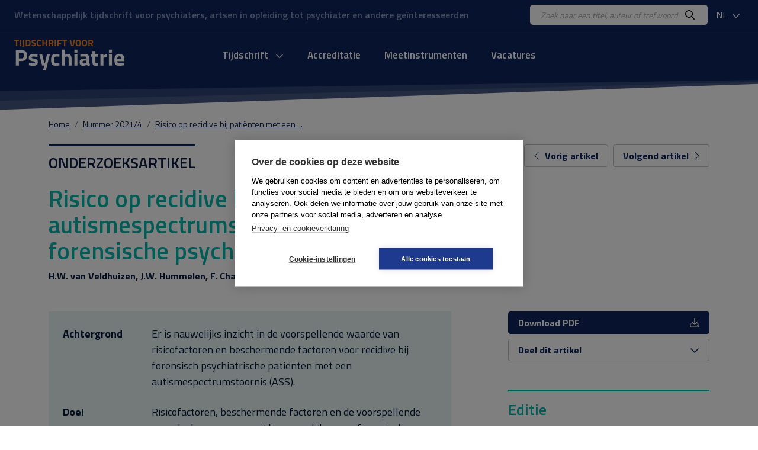

--- FILE ---
content_type: text/html; charset=UTF-8
request_url: https://www.tijdschriftvoorpsychiatrie.nl/nl/tijdschrift/issue/2021/4/50-12594_Risk-of-recidivism-for-forensic-psychiatric-patients-with-an-autism-spectrum-disorder
body_size: 5532
content:
<!DOCTYPE html>
<html lang="nl">
<head>
<title>Risico op recidive bij patiënten met  een autismespectrumstoornis in de  forensische psychiatrie - Tijdschrift voor Psychiatrie</title>
<meta http-equiv="Content-Type" content="text/html; charset=UTF-8">
<meta http-equiv="X-UA-Compatible" content="IE=Edge">
<meta name="viewport" content="width=device-width">
<meta name="search_title" content="Risico op recidive bij patiënten met  een autismespectrumstoornis in de  forensische psychiatrie">
<meta name="description" content="">
<meta name="robots" content="index, follow">
<link rel="icon" href="/images/favicon.ico">
<link rel="apple-touch-icon" sizes="180x180" href="/images/apple-touch-icon.png">
<link rel="icon" type="image/png" sizes="32x32" href="/images/favicon-32x32.png">
<link rel="icon" type="image/png" sizes="16x16" href="/images/favicon-16x16.png">
<link rel="manifest" href="/images/site.webmanifest">
<link rel="mask-icon" href="/images/safari-pinned-tab.svg" color="#0f265c">
<meta name="msapplication-TileColor" content="#0f265c">
<meta name="theme-color" content="#0f265c">
<meta name="tdm-reservation" content="1">

<!-- Google Tag Manager -->
<script>(function(w,d,s,l,i){w[l]=w[l]||[];w[l].push({'gtm.start': new Date().getTime(),event:'gtm.js'});var f=d.getElementsByTagName(s)[0], j=d.createElement(s),dl=l!='dataLayer'?'&l='+l:'';j.async=true;j.src= 'https://www.googletagmanager.com/gtm.js?id='+i+dl;f.parentNode.insertBefore(j,f); })(window,document,'script','dataLayer','GTM-K7LQ7W4');</script>
<!-- End Google Tag Manager --> 

<!-- ----------------------------------------------------------------
    ______ ____
   |  ____|  _ \       FreshBits BV
   | |__  | |_) |      Internet Communicatie
   |  __| |  _ <
   | |    | |_) |      Amsterdam, The Netherlands
   |_|    |____/       www.freshbits.nl

------------------------------------------------------------------>

<!-- bootstrap 5 -->
<script src="https://code.jquery.com/jquery-3.2.1.min.js" integrity="sha256-hwg4gsxgFZhOsEEamdOYGBf13FyQuiTwlAQgxVSNgt4=" crossorigin="anonymous"></script>
<link href="https://cdn.jsdelivr.net/npm/bootstrap@5.0.2/dist/css/bootstrap.min.css" rel="stylesheet" integrity="sha384-EVSTQN3/azprG1Anm3QDgpJLIm9Nao0Yz1ztcQTwFspd3yD65VohhpuuCOmLASjC" crossorigin="anonymous">
<script src="https://cdn.jsdelivr.net/npm/bootstrap@5.0.2/dist/js/bootstrap.bundle.min.js" integrity="sha384-MrcW6ZMFYlzcLA8Nl+NtUVF0sA7MsXsP1UyJoMp4YLEuNSfAP+JcXn/tWtIaxVXM" crossorigin="anonymous"></script>

<!-- fonts + icons -->
<link rel="preconnect" href="https://fonts.googleapis.com">
<link rel="preconnect" href="https://fonts.gstatic.com" crossorigin>
<link href="https://fonts.googleapis.com/css2?family=Titillium+Web:wght@400;600;700&display=swap" rel="stylesheet">
<script src="https://kit.fontawesome.com/730660331f.js" crossorigin="anonymous"></script>

<!-- custom style and scripts -->
<link rel="stylesheet" href="/css/tijdschriftpsychiatrie.css?v=20240216">
<script src="/js/custom_menu.js"></script>

<!-- Open Graph meta tags -->
<meta property="og:locale" content="nl_NL">
<meta property="og:title" content="Tijdschrift voor Psychiatrie">
<meta property="og:description" content="Uitgave van de Stichting Tijdschrift voor Psychiatrie waarin participeren de Nederlandse Vereniging voor Psychiatrie en de Vlaamse Vereniging voor Psychiatrie.">
<meta property="og:url" content="https://www.tijdschriftvoorpsychiatrie.nl">
<meta property="og:image:width" content="1200">
<meta property="og:image:height" content="630">
<meta property="og:image" content="https://www.tijdschriftvoorpsychiatrie.nl/images/og-image.jpg">
<meta property="twitter:image" content="https://www.tijdschriftvoorpsychiatrie.nl/images/og-image.jpg">

<link rel="canonical" href="https://www.tijdschriftvoorpsychiatrie.nl/nl/artikelen/article/50-12594_Risico-op-recidive-bij-patienten-met-een-autismespectrumstoornis-in-de-forensische-psychiatrie">
<meta name="citation_title" content="Risico op recidive bij patiënten met  een autismespectrumstoornis in de  forensische psychiatrie">
<meta name="citation_author" content="H.W. van Veldhuizen">
<meta name="citation_author" content="J.W. Hummelen">
<meta name="citation_author" content="F. Chakhssi">
<meta name="citation_publication_date" content="2021/04/14">
<meta name="citation_journal_title" content="Tijdschrift voor Psychiatrie">
<meta name="citation_issue" content="2021/4">
<meta name="citation_firstpage" content="263">
<meta name="citation_lastpage" content="269">
<meta name="citation_pdf_url" content="https://www.tijdschriftvoorpsychiatrie.nl/media/1/63-2021-4-artikel-veldhuizen.pdf">
</head>
<body class="index">
  <div class="page-content">
    <div class="non-footer">

        <header>
            <div class="header-top">
                <div class="container-fluid d-flex justify-content-between align-items-center py-2 px-4">
                    <div class="header-payoff">Wetenschappelijk tijdschrift voor psychiaters, artsen in opleiding tot psychiater en andere ge&iuml;nteresseerden</div>
                    <div class="d-flex align-items-center">
                        <div class="header-search-wrapper">
                            <form class="d-flex bg-white py-1 px-3 rounded-3" action="https://www.tijdschriftvoorpsychiatrie.nl/nl/search">
                                <input class="header-search-input border-0" type="text" name="q" placeholder="Zoek naar een titel, auteur of trefwoord">
                                <button class="border-0 bg-white"><i class="far fa-search"></i></button>
                            </form>
                        </div>
                        <div class="dropdown ms-2">
                            <button class="header-dropdown dropdown-toggle" type="button" id="dropdownMenuButton1" data-bs-toggle="dropdown" aria-expanded="false">
                                NL
                                <i class="far fa-chevron-down ms-1"></i>
                            </button>
                            <ul class="dropdown-menu" aria-labelledby="dropdownMenuButton1">
                                <li><a class="dropdown-item" href="/en/tijdschrift/issue/2021/4/50-12594_Risk-of-recidivism-for-forensic-psychiatric-patients-with-an-autism-spectrum-disorder">EN</a></li>
                                <li><a class="dropdown-item" href="/nl/tijdschrift/issue/2021/4/50-12594_Risk-of-recidivism-for-forensic-psychiatric-patients-with-an-autism-spectrum-disorder">NL</a></li>
                            </ul>
                        </div>
                    </div>
                </div>
            </div>
            <div class="container-fluid d-flex align-items-center py-3 px-4">
                <div class="mobile-menu-toggle me-3" onclick="toggleMobileMenu()"><i class="far fa-bars"></i></div>
                <a href="https://www.tijdschriftvoorpsychiatrie.nl/nl/" class="header-logo d-inline-block">
                    <img src="/images/logo.png" alt="Tijdschrift voor Psychiatrie">
                </a>

                <div class="menu-container">
                    <div class="main-menu-wrapper">

                        <div class="menu-item libm">
                            <form class="mobile-menu-search d-flex d-xl-none justify-content-between m-1 py-1 px-3 bg-white border rounded-3" _lpchecked="1" action="https://www.tijdschriftvoorpsychiatrie.nl/nl/search">
                                <input class="header-search-input border-0" type="text" name="q" placeholder="Zoek naar een titel, auteur of trefwoord">
                                <button class="border-0 bg-white"><i class="far fa-search" aria-hidden="true"></i></button>
                            </form>
                        </div>
                        
                        <nav class="main-menu-content">

                            <ul class="main-menu d-flex justify-content-center p-0" id="main-menu">
                                <!-- menu section -->
                                <li class="menu-item libm">
                                    <a href="#" onclick="showMobileMenuPanel(1); return false;" id="menuitem1" class="menu-item-link">
                                        Tijdschrift <i class="far fa-chevron-down ms-2"></i>
                                    </a>
                                </li>
                                <div class="menu-panel" id="menuPanel1" style="display: none;">
                                    <div class="menu-panel-mobile-backbutton p-3 border-bottom" onclick="switchBackToMainMenu()">
                                        <i class="far fa-chevron-left me-2"></i>Terug naar hoofdmenu
                                    </div>
                                                        
                                    <div class="row g-5 mt-0 p-4">
                                        <div class="menu-panel-column col-md-3 mt-0 mb-md-0 mb-4 border-end">
                                            <div class="menu-panel-column-content">
                                                <a href="https://www.tijdschriftvoorpsychiatrie.nl/nl/tijdschrift/new_articles" class="d-block fw-bold mb-2"><i class="fas fa-chevron-right me-2"></i> Nieuwe artikelen</a>
                                                <a href="/nl/tijdschrift/last_issue/2026/1" class="d-block fw-bold mb-2"><i class="fas fa-chevron-right me-2"></i> Huidige nummer</a>
                                                <a href="/nl/tijdschrift/previous_issue/2025/10" class="d-block fw-bold mb-2"><i class="fas fa-chevron-right me-2"></i> Vorige nummers</a>
                                                <a href="https://www.tijdschriftvoorpsychiatrie.nl/nl/tijdschrift/special_issue" class="d-block fw-bold mb-2"><i class="fas fa-chevron-right me-2"></i> Themanummers</a>
                                                <a href="https://www.tijdschriftvoorpsychiatrie.nl/nl/tijdschrift/boekbesprekingen" class="d-block fw-bold mb-2"><i class="fas fa-chevron-right me-2"></i> Boekbesprekingen</a>
                                            </div>
                                        </div>
                                        <div class="menu-panel-column col-md-3 mt-0 mb-md-0 mb-4 border-end">
                                            <div class="menu-panel-column-content">
                                                <div><a href="https://www.tijdschriftvoorpsychiatrie.nl/nl/tijdschrift/richtlijnen-voor-auteurs" class="d-block mb-2"><i class="fas fa-chevron-right me-2" aria-hidden="true"></i> Auteursrichtlijnen</a><a href="https://www.tijdschriftvoorpsychiatrie.nl/nl/tijdschrift/over-het-tijdschrift" class="d-block mb-2"><i class="fas fa-chevron-right me-2" aria-hidden="true"></i> Over het tijdschrift</a><a href="https://www.tijdschriftvoorpsychiatrie.nl/nl/tijdschrift/redactie" class="d-block mb-2"><i class="fas fa-chevron-right me-2" aria-hidden="true"></i> Redactie</a><a href="https://www.tijdschriftvoorpsychiatrie.nl/nl/tijdschrift/abonnementen" class="d-block mb-2"><i class="fas fa-chevron-right me-2" aria-hidden="true"></i> Abonnementen</a><a href="https://www.tijdschriftvoorpsychiatrie.nl/nl/tijdschrift/colofon" class="d-block mb-2"><i class="fas fa-chevron-right me-2" aria-hidden="true"></i> Colofon</a><a href="https://www.tijdschriftvoorpsychiatrie.nl/nl/tijdschrift/adverteren" class="d-block mb-2"><i class="fas fa-chevron-right me-2" aria-hidden="true"></i> Adverteren</a></div>
                                            </div>
                                        </div>
                                        <div class="menu-panel-column col-md-6 mt-0">
                                            <div class="menu-panel-column-content">
                                                <div class="menu-panel-column-title-wrapper">
                                                    <div class="menu-panel-column-title mb-2">Huidige nummer</div>
                                                </div>
                                                
                                                    <div class="row">
                                                        <div class="col-md-4 mb-3">
                                                            <img src="/media/8/_resized/68-2026-01-cover_voorplat_w150.jpg" class="w-100" alt="Nummer 1 / 2026 Jaargang 68">
                                                        </div>
                                                        <div class="col-md-8">
                                                            <div class="h4 mb-0">Tijdschrift voor Psychiatrie</div>
                                                            <div class="mb-2 fw-bold">1 / 2026</div>
                                                            <p></p>
                                                            <a href="/nl/tijdschrift/last_issue/2026/1" class="">Huidige nummer <i class="fa-solid fa-chevron-right" aria-hidden="true"></i></a>
                                                        </div>
                                                    </div>
                                                
                                            </div>
                                        </div>
                                    </div>

                                </div>
                                <li class="menu-item libm">
                                    <a href="https://www.tijdschriftvoorpsychiatrie.nl/nl/accreditatie" class="menu-item-link">Accreditatie</a>
                                </li>
                                <li class="menu-item libm">
                                    <a href="https://www.tijdschriftvoorpsychiatrie.nl/nl/tijdschrift/meetinstrumenten" class="menu-item-link">Meetinstrumenten</a>
                                </li>
                                <li class="menu-item libm">
                                    <a href="https://www.tijdschriftvoorpsychiatrie.nl/nl/vacatures" class="menu-item-link">Vacatures</a>
                                </li>

                            </ul>
                        </nav>
                        <a href="/menu" class="custom-menu-editbutton">Edit</a>
                    </div>
                </div>

                <div class="lang-menu-mobile dropdown ms-auto">
                    <button class="header-dropdown dropdown-toggle" type="button" id="dropdownMenuButtonMobile" data-bs-toggle="dropdown" aria-expanded="false">
                        NL
                        <i class="far fa-chevron-down ms-1"></i>
                    </button>
                    <ul class="dropdown-menu" aria-labelledby="dropdownMenuButtonMobile">
                        <li><a class="dropdown-item" href="/en/tijdschrift/issue/2021/4/50-12594_Risk-of-recidivism-for-forensic-psychiatric-patients-with-an-autism-spectrum-disorder">EN</a></li>
                        <li><a class="dropdown-item" href="/nl/tijdschrift/issue/2021/4/50-12594_Risk-of-recidivism-for-forensic-psychiatric-patients-with-an-autism-spectrum-disorder">NL</a></li>
                    </ul>
                </div>
                
            </div>
        </header>

        <div class="menu-backdrop"></div>

        <main class="main-wrapper mb-5">
            <div class="container">
                <div class="row gx-md-5 justify-content-between align-items-center mb-4">
                    <nav aria-label="breadcrumb" class="col-12">
                        <ol class="breadcrumb m-0">
                            <li class="breadcrumb-item" aria-current="page"><a href="/nl/">Home</a></li><li class="breadcrumb-item" aria-current="page"><a href="/nl/tijdschrift/issue/2021/4">Nummer 2021/4</a></li><li class="breadcrumb-item" aria-current="page"><a href="/nl/tijdschrift/issue2021/4//50-12594_Risk-of-recidivism-for-forensic-psychiatric-patients-with-an-autism-spectrum-disorder/">Risico op recidive bij patiënten met  een ...</a></li>
                        </ol>
                    </nav>
                </div>

                <div class="pe--tijdschrift-artikel main-template onderzoeksartikel">

    

	<div class="row gx-md-5">
		<div class="col-lg-8">
			
			<div class="pre-header mb-1">
                
                    Onderzoeksartikel
				
			</div>

            <div class="xs-area"></div>

			<h1 class="mb-3"><h1>Risico op recidive bij patiënten met  een autismespectrumstoornis in de  forensische psychiatrie</h1></h1>

			<div class="authors fw-bold mb-5">
                
				    H.W. van Veldhuizen, J.W. Hummelen, F. Chakhssi
                
			</div>

		</div>

        
		<div class="col-lg-4 text-end">
            <div class="article-nav-wrapper mb-4 mb-lg-0">
                <a class="btn btn-outline-primary me-1" href="/tijdschrift/issue/2021/4/50-12583_Hardnekkige-of-therapieresistente-depressie-what-s-in-a-name"><i class="fal fa-chevron-left me-xl-2"></i><span class="btn-text">Vorig artikel</span></a>
                <a class="btn btn-outline-primary" href="/tijdschrift/issue/2021/4/50-12597_Glasgow-Antipsychotica-Bijwerkingen-Schaal-voor-Clozapine-validatie-van-de-Nederlandstalige-versie"><span class="btn-text">Volgend artikel</span><i class="fal fa-chevron-right ms-xl-2"></i></a>
            </div>
        </div>
        
	</div>

	<div class="row gx-md-5 mb-5">
		<div class="col-md-8">
			<div class="article">

				
				<div class="summary-wrapper mb-5">
					<div class="summary cat-Onderzoeksartikel p-4">
                        <div class="summary-offset">
						    <p><span class="subtitle">	Achtergrond</span>	Er is nauwelijks inzicht in de voorspellende waarde van risicofactoren en beschermende factoren voor recidive bij forensisch psychiatrische patiënten met een autismespectrumstoornis (ASS).<br/>
  <span class="subtitle">	Doel</span>	Risicofactoren, beschermende factoren en de voorspellende waarde daarvan voor recidive vergelijken van forensisch psychiatrische patiënten met een ASS met patiënten zonder een ASS.<br/>
  <span class="subtitle">	Methode</span>	Bij 69 patiënten, van wie 32 patiënten met een ASS, werden de scores op risico- en beschermende factoren vergeleken tussen aanvangs- en eindmeting. Van 23 van de 69 patiënten, van wie 10 patiënten met ASS, werd de recidive onderzocht en de voorspellende waarde van de factoren voor de recidive.<br/>
  <span class="subtitle">	Resultaten</span>	Zowel de patiënten met ASS als degenen zonder ASS verbeterden significant op de gemeten risicofactoren en beschermende factoren, met uitzondering van de beschermende externe items. Hierop verslechterden de patiënten met ASS significant. De risicoperiode varieerde van 2,5 tot 4 jaar. Van de 10 patiënten met een ASS recidiveerde er 1 versus 7 van de 13 patiënten zonder ASS. De voorspellende waarde van de gebruikte risicotaxatie-instrumenten bij de aanvangsmeting was redelijk en vergelijkbaar met eerder onderzoek in forensische populaties, maar onvoldoende bij de eindmeting. Het gestructureerd klinisch eindoordeel had geen voorspellende waarde bij beide metingen.<br/>
  <span class="subtitle">	Conclusie</span>	De uitkomsten geven, ondanks het kleine aantal deelnemers, aanleiding tot verder onderzoek naar de risico- en beschermende factoren, bruikbaarheid van risicotaxatie-instrumenten en recidive bij patiënten met een ASS.</p>

					    </div>
					</div>
                    <div class="triangle right"></div>
				</div>
				

				
				
                
                
                


			</div>

		</div>
		<div class="col-md-4">

			<div class="sticky-top">
				<div class="mb-5">
                    
					<a href="/media/1/63-2021-4-artikel-veldhuizen.pdf" class="btn btn-primary w-100 d-flex justify-content-between align-items-center mb-2">
						<span>Download PDF</span>
						<i class="far fa-download" aria-hidden="true"></i>
                    </a>
                    
					<button class="btn btn-outline-primary w-100 d-flex justify-content-between align-items-center mb-2 d-none">
						<span>Toevoegen aan wensenlijst</span>
						<i class="far fa-plus" aria-hidden="true"></i>
					</button>
					<button class="btn btn-outline-primary w-100 d-flex justify-content-between align-items-center" type="button" data-bs-toggle="collapse" data-bs-target="#collapseShareArticle" aria-expanded="false" aria-controls="collapseShareArticle" id="ShareThisButton">
						<span>Deel dit artikel</span>
						<i class="far fa-chevron-down chevron-icon" aria-hidden="true"></i>
					</button>
                    <div class="collapse" id="collapseShareArticle">
                        <div class="card card-body">
                            <a href="https://twitter.com/intent/tweet?url=https%3A%2F%2Fwww.tijdschriftvoorpsychiatrie.nl%2Fnl%2Fartikelen%2Farticle%2F50-12594_Risico-op-recidive-bij-patienten-met-een-autismespectrumstoornis-in-de-forensische-psychiatrie&amp;text=https%3A%2F%2Fwww.tijdschriftvoorpsychiatrie.nl%2Fnl%2Fartikelen%2Farticle%2F50-12594_Risico-op-recidive-bij-patienten-met-een-autismespectrumstoornis-in-de-forensische-psychiatrie&amp;via=TijdschriftPsychiatrie.nl"><i class="fab fa-twitter me-2"></i> Twitter</a>
                            <a href="https://www.facebook.com/sharer.php?u=https%3A%2F%2Fwww.tijdschriftvoorpsychiatrie.nl%2Fnl%2Fartikelen%2Farticle%2F50-12594_Risico-op-recidive-bij-patienten-met-een-autismespectrumstoornis-in-de-forensische-psychiatrie"><i class="fab fa-facebook-f me-2"></i> Facebook</a>
                            <a href="https://www.linkedin.com/shareArticle?mini=true&amp;ro=true&amp;url=https%3A%2F%2Fwww.tijdschriftvoorpsychiatrie.nl%2Fnl%2Fartikelen%2Farticle%2F50-12594_Risico-op-recidive-bij-patienten-met-een-autismespectrumstoornis-in-de-forensische-psychiatrie&amp;title=Risico+op+recidive+bij+patiënten+met++een+autismespectrumstoornis+in+de++forensische+psychiatrie%3F&amp;source=https://www.tijdschriftvoorpsychiatrie.nl/"><i class="fab fa-linkedin me-2"></i> LinkedIn</a>
                            <a href="mailto:ontvanger@e-mailadres.nl?subject=https://www.tijdschriftvoorpsychiatrie.nl/:%20Risico+op+recidive+bij+patiënten+met++een+autismespectrumstoornis+in+de++forensische+psychiatrie%3F&amp;body=Risico+op+recidive+bij+patiënten+met++een+autismespectrumstoornis+in+de++forensische+psychiatrie%0A%0Ahttps%3A%2F%2Fwww.tijdschriftvoorpsychiatrie.nl%2Fnl%2Fartikelen%2Farticle%2F50-12594_Risico-op-recidive-bij-patienten-met-een-autismespectrumstoornis-in-de-forensische-psychiatrie%0A%0A-- via https://www.tijdschriftvoorpsychiatrie.nl/"><i class="far fa-envelope me-2"></i> Mail</a>
                            <a href="whatsapp://send?text=https://www.tijdschriftvoorpsychiatrie.nl/:%20Risico+op+recidive+bij+patiënten+met++een+autismespectrumstoornis+in+de++forensische+psychiatrie%3F, https%3A%2F%2Fwww.tijdschriftvoorpsychiatrie.nl%2Fnl%2Fartikelen%2Farticle%2F50-12594_Risico-op-recidive-bij-patienten-met-een-autismespectrumstoornis-in-de-forensische-psychiatrie"><i class="fab fa-whatsapp me-2"></i>WhatsApp</a>
                        
                        </div>
                    </div>
				</div>

				

                

                <div class="side-block border-top pt-3 pb-5"><h2 class="h3 mb-3">Editie</h2>Dit artikel is onderdeel van: <a href="/tijdschrift/issue/2021/4">Editie 2021/4</a></div>

		</div>

		</div>
	</div>
</div>

<script type="application/ld+json">
    {
        "@context": "http://schema.org",
        "@type": "Article",
        "@id": "#article",
        "name": "<h1>Risico op recidive bij patiënten met  een autismespectrumstoornis in de  forensische psychiatrie</h1>",
        "author": "H.W. van Veldhuizen, J.W. Hummelen, F. Chakhssi",
        "ispartOf": {
            "@id": "#issue",
            "@type": "PublicationIssue",
            "name": "Tijdschrift voor Psychiatrie, no.  ()",
            "issueNumber": "",
            "datePublished": "",
            "isPartOf": {
                "@id": "#periodical",
                "@type": ["PublicationVolume","Periodical"],
                "name": "Tijdschrift voor Psychiatrie /",
                "volumeNumber": "/"
            }
        }
    }
</script>


            </div>
        </main>
        
    </div>

    <footer>
        <div class="container py-5">
            
            <div class="footer-top row mb-4">
                <div class="col-lg-3 mb-3">
                    <img src="/images/logo-white.png" alt="">
                </div>
                <div class="col-lg-9 mb-3 pe-5">Uitgave van de Stichting Tijdschrift voor Psychiatrie waarin participeren de Nederlandse Vereniging voor Psychiatrie en de Vlaamse Vereniging voor Psychiatrie.</div>
            </div>
    
            <div class="footer-content row pt-5 border-top">
                <div class="col-lg-8">
                    <div class="row">
                        <div class="col-md-6 mb-5">
                            <h4 class="mb-4">Over TvP</h4>
                            <div class="row">
                                <div class="col-6">
                                    <a href="https://www.tijdschriftvoorpsychiatrie.nl/nl/tijdschrift/over-het-tijdschrift">Over het tijdschrift</a>
                                    <a href="https://www.tijdschriftvoorpsychiatrie.nl/nl/tijdschrift/redactie">Redactie</a>
                                    <a href="https://www.tijdschriftvoorpsychiatrie.nl/nl/tijdschrift/richtlijnen-voor-auteurs">Auteursrichtlijnen</a>
                                    <a href="https://www.tijdschriftvoorpsychiatrie.nl/nl/tijdschrift/colofon">Colofon</a>
                                </div>
                                <div class="col-6">
                                    <a href="https://www.tijdschriftvoorpsychiatrie.nl/nl/tijdschrift/abonnementen">Abonnementen</a>
                                    <a href="https://www.tijdschriftvoorpsychiatrie.nl/nl/tijdschrift/abonnementen/abonnee-worden">Abonnee worden</a>
                                    <a href="https://www.tijdschriftvoorpsychiatrie.nl/nl/tijdschrift/adverteren">Adverteren</a>
                                </div>
                            </div>
                        </div>
                        <div class="col-md-6 mb-5">
                            <h4 class="mb-4">Contact</h4>
                            Redactiebureau Tijdschrift voor Psychiatrie<br>
                            drs. S.L. (Lianne) van der Meer<br>
                            Telefoon: 030 899 00 80<br>
                            <a href="mailto:info@tijdschriftvoorpsychiatrie.nl">info@tijdschriftvoorpsychiatrie.nl</a><br>
                        </div>
                    </div>
                </div>
                <div class="col-lg-4">
                    <h4 class="mb-4">Copyright</h4>
                    <p>Redactie en uitgever zijn niet aansprakelijk voor de inhoud van de onder auteursnaam opgenomen artikelen of van de advertenties. Niets uit dit tijdschrift mag openbaar worden gemaakt door middel van druk, microfilm of op welke wijze ook, zonder schriftelijke toestemming van de redactie.</p>
                </div>
            </div>            
        </div>
    
        <div class="footer-bottom">
            <div class="container py-4">
                <div class="d-md-flex justify-content-between">
                    <div>
                        &copy; copyright 2026 Tijdschrift voor Psychiatrie
                    </div>
                    <div>
                        <a href="#" class="d-none ms-md-3"> </a>
                        <a href="#" class="d-none ms-3"> </a>
                    </div>
                </div>
            </div>
        </div>
    
    </footer>

  </div>

</body>
</html>